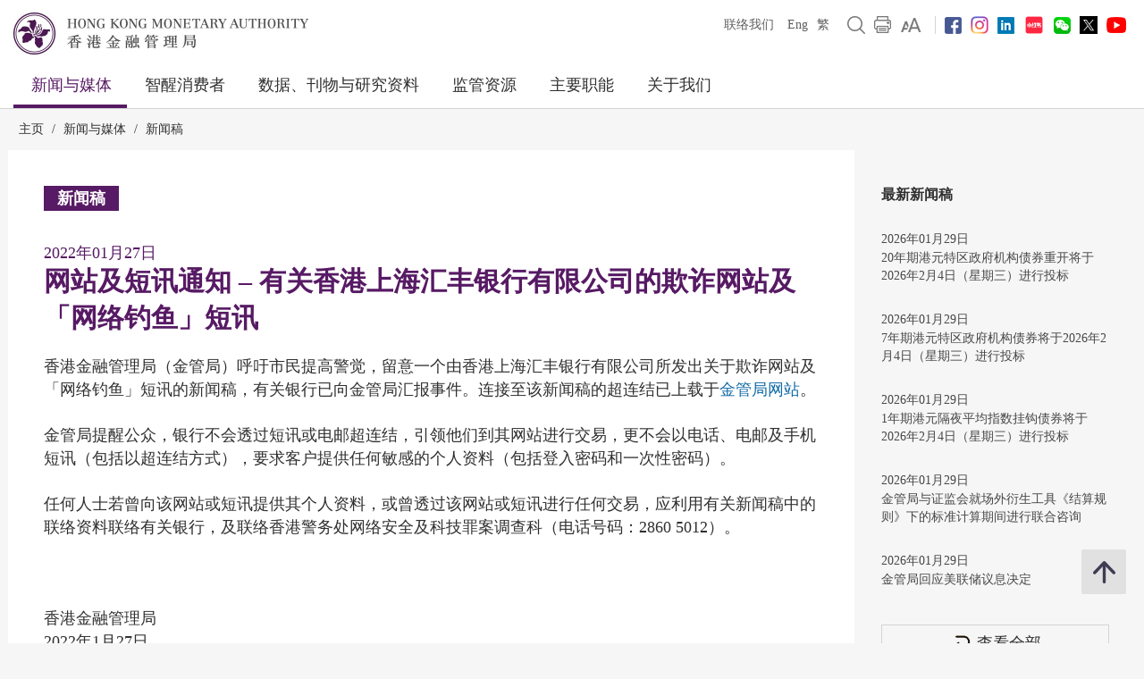

--- FILE ---
content_type: text/html; charset=UTF-8
request_url: https://www.hkma.gov.hk/gb_chi/news-and-media/press-releases/2022/01/20220127-5/
body_size: 12466
content:
<!doctype html>
<html lang="zh-cn"><head> 
<meta charset="utf-8">
<meta name="viewport" content="width=device-width, minimal-ui, initial-scale=1, maximum-scale=1, minimum-scale=1">
<meta name="keywords" content="">
<meta name='csrf_token' content='8fc826fad14f60eb30d74d93fcfc3e71178bf9f91d49336ab5c30af3aed32e9e85abaf'><meta name="date" content="2022-01-27T00:00:00+08:00">
<meta name="last-modified" content="2022-01-27">
<meta name="description" content="香港金融管理局（金管局）呼吁市民提高警觉，留意一个由香港上海汇丰银行有限公司所发出关于欺诈网站及「网络钓鱼」短讯的新闻稿，有关银行已向金管局汇报事件。连接至该新闻稿的超连结已上载于金管局网站。
金管局提醒公众，银行不会透过短讯或电邮超连结，引领他们到其网站进行交易，更不会以电话、电邮及手机短讯（包括以超连结方式），要求客户提供任何敏感的个人资料（包括登入密码和一次性密码）。
任何人士若曾向该网站或">
<meta name="author" content="香港金融管理局">
<meta property="og:site_name" content="香港金融管理局">
<meta property="og:title" content="香港金融管理局 - 网站及短讯通知 – 有关香港上海汇丰银行有限公司的欺诈网站及「网络钓鱼」短讯">
<meta property="og:description" content="香港金融管理局（金管局）呼吁市民提高警觉，留意一个由香港上海汇丰银行有限公司所发出关于欺诈网站及「网络钓鱼」短讯的新闻稿，有关银行已向金管局汇报事件。连接至该新闻稿的超连结已上载于金管局网站。
金管局提醒公众，银行不会透过短讯或电邮超连结，引领他们到其网站进行交易，更不会以电话、电邮及手机短讯（包括以超连结方式），要求客户提供任何敏感的个人资料（包括登入密码和一次性密码）。
任何人士若曾向该网站或">
<meta property="og:type" content="website">
<meta property="og:url" content="//www.hkma.gov.hk/gb_chi/news-and-media/press-releases/2022/01/20220127-5/">
<meta property="og:image" content="https://www.hkma.gov.hk/media/gb_chi/img/share.jpg?v=1">

<title>香港金融管理局 - 网站及短讯通知 – 有关香港上海汇丰银行有限公司的欺诈网站及「网络钓鱼」短讯</title>
<script src="/statics/assets/js/jquery.min.js"></script>
<script src="/statics/assets/js/jquery.cookie.js"></script>
<script src="/statics/assets/js/jquery.validate.min.js"></script>
<script src="/statics/assets/js/ui.js"></script>
<script src="/statics/assets/js/p.js"></script>
<script src="/statics/assets/js/core.js"></script>
<script src="/statics/assets/js/print.js"></script>
<script src="/statics/assets/js/advanced_search.js"></script>
<script src="/statics/assets/js/chart.bundle.js"></script>
<script src="/statics/assets/js/jquery.orgchart.js"></script>
<script src="/statics/assets/js/jquery.scrollTo.min.js"></script>
<script src="/statics/assets/js/jquery.rwdImageMaps.min.js"></script>
<script src="/statics/assets/js/jquery.inputmask.min.js"></script>
<script>
	var baseUrl = "";
	$.ajaxSetup({
		headers: {
			'X-CSRF-TOKEN': $('meta[name="csrf_token"]').attr('content')
		}
	});
</script>
<script type="text/javascript">var page = "press-releases";</script><link rel="icon" href="/favicon.jpg" type="image/jpeg" sizes="48x48">
<link rel="canonical" href="//www.hkma.gov.hk/gb_chi/news-and-media/press-releases/2022/01/20220127-5/" />
<link href="/statics/assets/css/ui.css" rel="stylesheet" type="text/css">
<link href="/statics/assets/css/jquery.orgchart.css" rel="stylesheet" type="text/css">
<link href="/statics/assets/css/custom-ui.css?v1" rel="stylesheet" type="text/css">
<link href="/statics/assets/css/print-ui.css" rel="stylesheet" type="text/css" media="print">
</head> 
<body  onbeforeprint="beforePrint()" onafterprint="afterPrint()">
	<!--NO INDEX START-->
	<div class="skip-link">
	    <a href="#skip-to-content" title="跳至主要內容" onclick="document.getElementById('skip-to-content').focus();">跳至主要內容</a>
	</div>
	<!--NO INDEX END-->
	<header class="header-container">
		<div class="header-wrapper">

			<div class="top-navigation">
				<div class="left">
					<div class="logo"><a href="/gb_chi" title="Hong Kong Monetary Authority 香港金融管理局" tabindex="0"><img src="/statics/assets/img/logo.jpg" alt="Hong Kong Monetary Authority 香港金融管理局" />
					<div class="hide">Hong Kong Monetary Authority <span lang="zh-hk">香港金融管理局</span></div>
					</a></div>
					<div class="btn-search" role="link" aria-label="搜寻" tabindex="0" title="搜寻"></div>
					<div class="btn-menu" role="link" aria-label="菜单" tabindex="0" title="菜单"></div>
					<div class="btn-close" role="link" aria-label="关闭" tabindex="0" title="关闭"></div>
				</div>
				<!--NO INDEX START-->
				<div class="right">
					<a href="/gb_chi/other-information/contact-us" tabindex="0">联络我们</a>
					<div class="language">
																									<a href="/eng/news-and-media/press-releases/2022/01/20220127-5/" title="English version">Eng</a>
							<a href="/chi/news-and-media/press-releases/2022/01/20220127-5/" title="繁體中文版">繁</a>
											</div>
					<a href="javascript:;" class="btn-search" title="搜寻" tabindex="0"><img src="/statics/assets/img/icon/icon-zoom-2.png" alt="搜寻" /></a>
					<a href="#" title="打印" id="header-print-btn" tabindex="0"><img src="/statics/assets/img/icon/icon-print.png" alt="打印" /></a>
					<div class="font-size">
						<div class="icon btn-font-size" tabindex="0" role="link"><img src="/statics/assets/img/icon/icon-aa.png" alt="字体大小" /></div>
						<div class="option">
							<div class="arrow"></div>
							<a class="small-font-size" title="小" tabindex="0">A</a>
							<a class="normal-font-size" title="中" tabindex="0">A</a>
							<a class="large-font-size" title="大" tabindex="0">A</a>
						</div>
					</div>
					<span></span>
					<a href="https://www.facebook.com/hkmagovhk/" title="关注我们 Facebook" target="_blank" tabindex="0"><img src="/statics/assets/img/icon/icon-fb.png" alt="Facebook" /></a><a href="https://www.instagram.com/hkmagovhk/" title="关注我们 Instagram" target="_blank" tabindex="0"><img src="/statics/assets/img/icon/icon-ig.png" alt="Instagram" /></a><a href="https://www.linkedin.com/company/hong-kong-monetary-authority" title="关注我们 Linkedin" target="_blank" tabindex="0"><img src="/statics/assets/img/icon/icon-in.png" alt="Linkedin" /></a><a href="https://www.xiaohongshu.com/user/profile/637b1e56000000001f0162ec" title="关注我们 RedNote" target="_blank" tabindex="0"><img src="/statics/assets/img/icon/icon-xhs.png" alt="Xiaohongshu" style="width: 24px;" /></a><a href="/statics/assets/img/footer/icon-wechat.png" onclick="Wechat();return false;" title="关注我们 Wechat" target="_blank" tabindex="0"><img src="/statics/assets/img/icon/icon-wechat.png" alt="Wechat" /></a><a href="https://twitter.com/hkmagovhk/" title="关注我们 X" target="_blank" tabindex="0"><img src="/statics/assets/img/icon/icon-x-header.png" alt="X" /></a><a href="https://www.youtube.com/user/HKMASmartTips" title="关注我们 Youtube" target="_blank" tabindex="0"><img src="/statics/assets/img/icon/icon-youtube.png" alt="Youtube" /></a>				</div>
				<!--NO INDEX END-->
			</div>
		</div>
		<!--NO INDEX START-->
		  <form action="/gb_chi/other-information/result" method="get" class="advanced-search-form"  onsubmit="beforeFormSubmit(this, 'header-');">
    <input type="hidden" name="ui_lang" value="zh-cn"><input type="hidden" name="r_lang" value="all">    <input type="hidden" name="ui_charset" value="utf-8">
    <input type="hidden" name="web" value="this">
    <input type="hidden" name="gp0" value="hkma_r3_home">
    <input type="hidden" name="gp1" value="hkma_r3_home">
    <input type="hidden" name="p_size" value="20">
    <input type="hidden" name="last_mod" value="">

    <div class="top-search-container">
      <div class="overlay"></div>
      <div class="top-search">
        <div class="top-search-wrapper">
          <div class="top-panel"><span class="icon-close btn-close-search" tabindex="0" title="关闭"></span></div>
          <div class="field">
            <div class="btn-back" role="link" tabindex="0" aria-label="返回"></div>
            <label for="kw_query"><span class="hidden-label">Keyword Search</span>
              <input type="text" class="input-field" name="query" id="kw_query" placeholder="你想搜寻什么？" autocomplete="off">
            </label>
            <input type="submit" class="btn-search" value=" " aria-label="搜寻" />
          </div>
          <div class="multiple-select-wrapper">
            <div class="multiple-title"><div class="btn-close" tabindex="0" title="关闭" aria-label="关闭"></div>选择类别</div>
            <div class="multiple-select-info" tabindex="0"><div class="select-title" data-default="所有类别" data-text-only-one="个已选择" data-text-more-than-one="个已选择"></div><div class="icon-arrow"></div></div>
            <div class="multiple-select-options">
              <fieldset>
                <legend></legend>
                <div class="multiple-select-all"><label class="checkbox" tabindex="0" for="whole-of-hkma"><input id="whole-of-hkma" type="checkbox" name="" value="" aria-label="整个金管局网站" />整个金管局网站</label></div>
                <div class="multiple-panel"><div class="btn-close" tabindex="0" aria-label="关闭" title="关闭"><div class="icon-close"></div></div></div>
                <div class="table">
                  <div class="multiple-group-wrapper">
                    <div class="multiple-group search-category">
                      <div class="group-options">
                        <div class="option"><label class="checkbox" tabindex="0" for="search-press-releases"><input type="checkbox" value="hkma_r3_nm_press" id="search-press-releases" />新闻稿</label></div>
                        <div class="option"><label class="checkbox" tabindex="0" for="search-speeches"><input type="checkbox" value="hkma_r3_nm_speeches" id="search-speeches" />演讲辞</label></div>
                        <div class="option"><label class="checkbox" tabindex="0" for="search-insight"><input type="checkbox" value="hkma_r3_nm_insight" id="search-insight" />汇思</label></div>
                        <div class="option"><label class="checkbox" tabindex="0" for="search-r-and-m-column"><input type="checkbox" value="hkma_r3_nm_column" id="search-r-and-m-column" />小森阿四专栏</label></div>
                      </div>
                      <div class="group-options">
                        <div class="option"><label class="checkbox" tabindex="0" for="search-data-and-statistics"><input type="checkbox" value="hkma_r3_dp_statistics" id="search-data-and-statistics" />数据与统计资料</label></div>
                        <div class="option"><label class="checkbox" tabindex="0" for="search-publications"><input type="checkbox" value="hkma_r3_dp_publications" id="search-publications" />刊物</label></div>
                        <div class="option"><label class="checkbox" tabindex="0" for="search-research"><input type="checkbox" value="hkma_r3_dp_research" id="search-research"/>研究资料</label></div>
                        <div class="option"><label class="checkbox" tabindex="0" for="search-legislative-council"><input type="checkbox" value="hkma_r3_dp_legco" id="search-legislative-council" />立法会事务</label></div>
                      </div>
                      <div class="group-options">
                        <div class="option"><label class="checkbox" tabindex="0" for="search-supervisory-policy-manual"><input type="checkbox" value="hkma_r3_rr_manual" id="search-supervisory-policy-manual" />监管政策手册</label></div>
                        <div class="option"><label class="checkbox" tabindex="0" for="search-guidelines"><input type="checkbox" value="hkma_r3_rr_circulars" id="search-guidelines" />指引及通告</label></div>
                        <div class="option"><label class="checkbox" tabindex="0" for="search-guide-to-auth"><input type="checkbox" value="hkma_r3_rr_authorization" id="search-guide-to-auth" />认可指引</label></div>
                        <div class="option"><label class="checkbox" tabindex="0" for="search-consultations"><input type="checkbox" value="hkma_r3_rr_consultation" id="search-consultations" />谘询文件</label></div>
                      </div>
                    </div>
                    <div class="show-all-options">
                      <div class="btn-show-all-options" tabindex="0">显示所有选项</div>
                    </div>
                  </div>
                  <div class="modification-time">
                    <div><span class="icon-clock"></span>更新时间</div>
                    <div class="select-wrapper">
                      <label for="header-date_v">
                        <span class="hidden-label">更新时间</span>
                        <select id="header-date_v" class="modification-time-select" aria-label="更新时间">
                          <option value="anytime">任何时间</option>
                          <option value="within-the-past">过去</option>
                          <option value="date-range">日期范围</option>
                        </select>
                      </label>
                      <div class="select-panel">
                        <div class="btn-confirm button highlight" tabindex="1" role="link">完成</div>
                      </div>
                    </div>

                    <div class="modification-time-selection">
                      <div class="within-the-past">
                        <div class="select-wrapper">
                          <label for="header-modification-time">
                            <span class="hidden-label">过去</span>
                            <select id="header-modification-time" aria-label="过去">
                              <option value="one_day">24 小时内</option>
                              <option value="one_week">1 星期内</option>
                              <option value="one_month">1 个月内</option>
                              <option value="one_year">1 年内</option>
                            </select>
                          </label>
                          <div class="select-panel">
                            <div class="btn-confirm button highlight" tabindex="1" role="link">完成</div>
                          </div>
                        </div>
                      </div>
                      <div class="date-range">
                        <div class="date-picker-wrapper">
                          <div class="btn-back" role="link" tabindex="0" aria-label="返回"></div>
                          <label for="header-from">
                            <span class="text">由</span>
                            <span class="input">
                              <input type="text" class="input-field date-picker" id="header-from" autocomplete="off" placeholder="YYYY-MM-DD" maxlength="10" aria-label="由" />
                            </span>
                          </label>
                          <div class="date-picker-calendar-container"><div class="date-picker-calendar"></div></div>
                          <div class="date-picker-panel">
                            <div class="btn-done button highlight" tabindex="0">完成</div>
                          </div>
                        </div>
                        <div class="date-picker-wrapper">
                          <div class="btn-back" tabindex="0">a</div>
                          <label for="header-to">
                            <span class="text">至</span>
                            <span class="input">
                              <input type="text" class="input-field date-picker" id="header-to" autocomplete="off" placeholder="YYYY-MM-DD" maxlength="10" aria-label="至" />
                            </span>
                          </label>
                          <div class="date-picker-calendar-container"><div class="date-picker-calendar"></div></div>
                          <div class="date-picker-panel">
                            <div class="btn-done button highlight" tabindex="0">完成</div>
                          </div>
                        </div>
                      </div>
                    </div>

                  </div>
              </div>
              </fieldset>
              <div class="multiple-select-panel">
                <input type="button" class="button icon-button advanced-search-btn" value="进阶搜寻" data-url="/gb_chi/other-information/advanced-search" aria-label="进阶搜寻" />
                <input type="submit" value="搜寻" class="button highlight form-submit" />
              </div>
            </div>
          </div>
        </div>
      </div>
    </div>
  </form>

		
		<div class="header-wrapper">
			<div class="top-menu">
				<div class="logo"><a href="/gb_chi" title="HONG KONG MONETARY AUTHORITY 香港金融管理局"><img src="/statics/assets/img/logo-small.jpg" alt="HONG KONG MONETARY AUTHORITY 香港金融管理局" /></a></div>
				<div class="item desktop"><div class="title selected"><a href="#" target="_self">新闻与媒体</a></div><div class="submenu">
											<div class="group"><div class="column"><a href="/gb_chi/news-and-media/press-releases/" target="">新闻稿</a><a href="/gb_chi/news-and-media/r-and-m-column/" target="">小森阿四专栏</a><a href="/gb_chi/news-and-media/video/" target="">短片</a></div><div class="column"><a href="/gb_chi/news-and-media/speeches/" target="">演讲辞</a><a href="/gb_chi/news-and-media/forthcoming-events/" target="">最新动向</a></div><div class="column"><a href="/gb_chi/news-and-media/insight/" target="">汇思</a><a href="/gb_chi/news-and-media/photo-gallery/" target="">图片廊</a></div></div>
										</div>
										<div class="overlay"></div></div><div class="item desktop"><div class="title"><a href="#" target="_self">智醒消费者</a></div><div class="submenu">
											<div class="group"><div class="column"><div class="mobile-menu-expand">
														<div class="sub-title mobile-menu-expand-object" tabindex="0"><a href="/gb_chi/smart-consumers/" target="">概览</a></div>
														<div class="mobile-menu-expand-target"></div>
													</div><div class="mobile-menu-expand">
														<div class="sub-title mobile-menu-expand-object" tabindex="0">电子银行</div>
														<div class="mobile-menu-expand-target"><a href="/gb_chi/smart-consumers/personal-digital-keys/" target="">个人数码锁匙</a><a href="/gb_chi/smart-consumers/internet-banking/" target="">网上银行</a><a href="/gb_chi/smart-consumers/atms/" target="">自动柜员机</a></div>
													</div><div class="mobile-menu-expand">
														<div class="sub-title mobile-menu-expand-object" tabindex="0">支付和转帐</div>
														<div class="mobile-menu-expand-target"><a href="/gb_chi/smart-consumers/faster-payment-system/" target="">转数快</a><a href="/gb_chi/smart-consumers/e-cny/" target="">数字人民币</a><a href="/gb_chi/smart-consumers/e-payment-and-transfer/" target="">电子支付和转帐</a><a href="/gb_chi/smart-consumers/e-wallets-and-prepaid-cards/" target="">电子钱包和预付卡</a><a href="/gb_chi/smart-consumers/credit-cards/" target="">信用卡</a><a href="/gb_chi/smart-consumers/personal-cross-boundary-remittance-between-hong-kong-and-mainland-china/" target="">个人两地跨境汇款</a><a href="/gb_chi/smart-consumers/payment-connect/" target="">跨境支付通</a></div>
													</div><div class="mobile-menu-expand">
														<div class="sub-title mobile-menu-expand-object" tabindex="0"></div>
														<div class="mobile-menu-expand-target"></div>
													</div><div class="mobile-menu-expand">
														<div class="sub-title mobile-menu-expand-object" tabindex="0"></div>
														<div class="mobile-menu-expand-target"></div>
													</div><div class="mobile-menu-expand">
														<div class="sub-title mobile-menu-expand-object" tabindex="0"></div>
														<div class="mobile-menu-expand-target"></div>
													</div></div><div class="column"><div class="mobile-menu-expand">
														<div class="sub-title mobile-menu-expand-object" tabindex="0">贷款</div>
														<div class="mobile-menu-expand-target"><a href="/gb_chi/smart-consumers/personal-credit/" target="">个人信贷</a><a href="/gb_chi/smart-consumers/mortgages/" target="">按揭</a><a href="/gb_chi/smart-consumers/premium-financing/" target="">保费融资</a></div>
													</div><div class="mobile-menu-expand">
														<div class="sub-title mobile-menu-expand-object" tabindex="0">一般银行服务</div>
														<div class="mobile-menu-expand-target"><a href="/gb_chi/smart-consumers/account-opening/" target="">开户及维持户口</a><a href="/gb_chi/smart-consumers/autopay-services/" target="">自动转帐服务</a><a href="/gb_chi/smart-consumers/investment-services/" target="">投资服务</a><a href="/gb_chi/smart-consumers/deposits/" target="">存款</a></div>
													</div><div class="mobile-menu-expand">
														<div class="sub-title mobile-menu-expand-object" tabindex="0"><a href="/gb_chi/smart-consumers/beware-of-fraudsters/" target="">小心骗徒!</a></div>
														<div class="mobile-menu-expand-target"></div>
													</div><div class="mobile-menu-expand">
														<div class="sub-title mobile-menu-expand-object" tabindex="0"><a href="/gb_chi/smart-consumers/money-safe/" target="">智安存</a></div>
														<div class="mobile-menu-expand-target"></div>
													</div><div class="mobile-menu-expand">
														<div class="sub-title mobile-menu-expand-object" tabindex="0"><a href="/gb_chi/smart-consumers/dont-lend-sell-your-account/" target="">切勿借/卖户口</a></div>
														<div class="mobile-menu-expand-target"></div>
													</div><div class="mobile-menu-expand">
														<div class="sub-title mobile-menu-expand-object" tabindex="0">纸币与硬币</div>
														<div class="mobile-menu-expand-target"><a href="/gb_chi/key-functions/money/hong-kong-currency/notes/design-and-security-features-of-currency-notes/" target="">2018系列香港钞票</a><a href="/gb_chi/key-functions/money/hong-kong-currency/coin-collection-programme/" target="">收银车日程表</a></div>
													</div></div><div class="column"><div class="mobile-menu-expand">
														<div class="sub-title mobile-menu-expand-object" tabindex="0"><a href="/gb_chi/smart-consumers/retirement-planning/" target="">退休规划</a></div>
														<div class="mobile-menu-expand-target"></div>
													</div><div class="mobile-menu-expand">
														<div class="sub-title mobile-menu-expand-object" tabindex="0">实用资讯</div>
														<div class="mobile-menu-expand-target"><a href="/gb_chi/smart-consumers/banks-with-barrier-free-branches-and-atms/" target="">银行无障碍分行和自动柜员机</a><a href="/gb_chi/smart-consumers/hotlines-of-banks-e-wallet-licensees/" target="">银行和储值支付工具持牌人热线</a><a href="/gb_chi/smart-consumers/complaints/" target="">有关银行和储值支付工具持牌人的投诉</a><a href="/gb_chi/regulatory-resources/registers/" target="">纪录册及一览表</a><a href="/gb_chi/smart-consumers/public-education-videos/" target="">公众教育短片</a><a href="/gb_chi/smart-consumers/public-education-events/" target="">公众教育活动</a><a href="/gb_chi/smart-consumers/frequently-asked-questions/" target="">常见问题</a></div>
													</div><div class="mobile-menu-expand">
														<div class="sub-title mobile-menu-expand-object" tabindex="0"><a href="/gb_chi/smart-consumers/information-in-other-languages/" target="">其他语言资料</a></div>
														<div class="mobile-menu-expand-target"></div>
													</div><div class="mobile-menu-expand">
														<div class="sub-title mobile-menu-expand-object" tabindex="0"></div>
														<div class="mobile-menu-expand-target"></div>
													</div><div class="mobile-menu-expand">
														<div class="sub-title mobile-menu-expand-object" tabindex="0"></div>
														<div class="mobile-menu-expand-target"></div>
													</div></div></div>
										</div>
										<div class="overlay"></div></div><div class="item desktop"><div class="title"><a href="#" target="_self">数据、刊物与研究资料</a></div><div class="submenu">
											<div class="group"><div class="column"><div class="mobile-menu-expand">
														<div class="sub-title mobile-menu-expand-object" tabindex="0"><a href="/gb_chi/data-publications-and-research/data-and-statistics/" target="">数据与统计资料</a></div>
														<div class="mobile-menu-expand-target"><a href="/gb_chi/data-publications-and-research/data-and-statistics/daily-monetary-statistics/" target="">每日金融数据</a><a href="/gb_chi/data-publications-and-research/data-and-statistics/monthly-statistical-bulletin/" target="">金融数据月报</a><a href="/gb_chi/data-publications-and-research/data-and-statistics/economic-financial-data-for-hong-kong/" target="">香港的经济及金融数据</a><a href="https://www.cmu.org.hk/sc/bond-price-bulletin" target="_blank">债务工具中央结算系统债券报价网站</a></div>
													</div><div class="mobile-menu-expand">
														<div class="sub-title mobile-menu-expand-object" tabindex="0"><a href="/gb_chi/data-publications-and-research/legislative-council-issues/" target="">立法会事务</a></div>
														<div class="mobile-menu-expand-target"></div>
													</div></div><div class="column"><div class="mobile-menu-expand">
														<div class="sub-title mobile-menu-expand-object" tabindex="0"><a href="/gb_chi/data-publications-and-research/publications/" target="">刊物</a></div>
														<div class="mobile-menu-expand-target"><a href="/gb_chi/data-publications-and-research/publications/annual-report/" target="">年报</a><a href="/gb_chi/data-publications-and-research/publications/sustainability-report/" target="">可持续发展报告</a><a href="/gb_chi/data-publications-and-research/publications/half-yearly-monetary-financial-stability-report/" target="">香港货币与金融稳定情况半年度报告</a><a href="/gb_chi/data-publications-and-research/publications/quarterly-bulletin/" target="">季报</a></div>
													</div><div class="mobile-menu-expand">
														<div class="sub-title mobile-menu-expand-object" tabindex="0"><a href="/gb_chi/data-publications-and-research/guide-to-monetary-banking-and-financial-terms/" target="">香港货币、银行及金融用语汇编</a></div>
														<div class="mobile-menu-expand-target"></div>
													</div></div><div class="column"><div class="mobile-menu-expand">
														<div class="sub-title mobile-menu-expand-object" tabindex="0"><a href="/gb_chi/data-publications-and-research/research/" target="">研究资料</a></div>
														<div class="mobile-menu-expand-target"><a href="/gb_chi/data-publications-and-research/research/research-memorandums/" target="">研究备忘录</a><a href="/gb_chi/data-publications-and-research/research/external-publications/" target="">外界出版的研究</a><a href="/gb_chi/data-publications-and-research/research/hong-kong-institute-for-monetary-and-financial-research/" target="">香港货币及金融研究中心</a><a href="/gb_chi/data-publications-and-research/research/other-research-papers/" target="">其他研究资料论文</a></div>
													</div><div class="mobile-menu-expand">
														<div class="sub-title mobile-menu-expand-object" tabindex="0"><a href="https://apidocs.hkma.gov.hk/gb_chi/" target="_blank">金管局开放应用程式介面</a></div>
														<div class="mobile-menu-expand-target"></div>
													</div></div></div>
										</div>
										<div class="overlay"></div></div><div class="item desktop"><div class="title"><a href="#" target="_self">监管资源</a></div><div class="submenu">
											<div class="group"><div class="column"><div class="mobile-menu-expand">
														<div class="sub-title mobile-menu-expand-object" tabindex="0"><a href="/gb_chi/regulatory-resources/registers/" target="">纪录册及一览表</a></div>
														<div class="mobile-menu-expand-target"><a href="https://vpr.hkma.gov.hk/chi/regulatory-resources/registers/register-of-ais-and-lros/" target="_blank">认可机构及本地代表办事处纪录册</a><a href="https://apps.hkma.gov.hk/chi/index.php" target="_blank">认可机构证券业务员工纪录册</a><a href="/gb_chi/regulatory-resources/registers/register-of-svf-licensees/" target="">储值支付工具持牌人纪录册</a><a href="/gb_chi/regulatory-resources/list-of-ai-related-trustees-acknowledgement/" target="">认可机构相关受托人一览表</a><a href="/gb_chi/regulatory-resources/registers/register-of-licensed-stablecoin-issuers/" target="">持牌稳定币发行人纪录册</a></div>
													</div><div class="mobile-menu-expand">
														<div class="sub-title mobile-menu-expand-object" tabindex="0"><a href="/gb_chi/regulatory-resources/authorization-licensing-and-approval/" target="">认可、发牌、指定与审批</a></div>
														<div class="mobile-menu-expand-target"></div>
													</div></div><div class="column"><div class="mobile-menu-expand">
														<div class="sub-title mobile-menu-expand-object" tabindex="0">监管文件</div>
														<div class="mobile-menu-expand-target"><a href="https://brdr.hkma.gov.hk/gb_chi/main" target="">银行监管文件资料库</a><a href="/gb_chi/key-functions/international-financial-centre/stablecoin-issuers/" target="">稳定币发行人</a><a href="/gb_chi/regulatory-resources/regulatory-guides/svf-and-rps/stored-value-facilities-and-retail-payment-systems/" target="">储值支付工具及零售支付系统</a></div>
													</div></div><div class="column"><div class="mobile-menu-expand">
														<div class="sub-title mobile-menu-expand-object" tabindex="0"></div>
														<div class="mobile-menu-expand-target"></div>
													</div></div></div>
										</div>
										<div class="overlay"></div></div><div class="item desktop"><div class="title"><a href="#" target="_self">主要职能</a></div><div class="submenu">
											<div class="group"><div class="column"><div class="mobile-menu-expand">
														<div class="sub-title mobile-menu-expand-object" tabindex="0"><a href="/gb_chi/key-functions/money/" target="">货币</a></div>
														<div class="mobile-menu-expand-target"><a href="/gb_chi/key-functions/money/linked-exchange-rate-system/" target="">联系汇率制度</a><a href="/gb_chi/key-functions/money/liquidity-facility-framework/" target="">流动资金安排</a><a href="/gb_chi/key-functions/money/hong-kong-currency/" target="">香港货币</a></div>
													</div><div class="mobile-menu-expand">
														<div class="sub-title mobile-menu-expand-object" tabindex="0"><a href="/gb_chi/key-functions/reserves-management/" target="">储备管理</a></div>
														<div class="mobile-menu-expand-target"><a href="/gb_chi/key-functions/reserves-management/history/" target="">历史</a><a href="/gb_chi/key-functions/reserves-management/exchange-funds-statutory-purposes-and-investment-objectives/" target="">外汇基金的法定目的与投资目标</a><a href="/gb_chi/key-functions/reserves-management/investment-management/" target="">投资管理</a><a href="/gb_chi/key-functions/reserves-management/investment-performance/" target="">投资表现</a><a href="/gb_chi/key-functions/reserves-management/risk-management/" target="">风险管理</a><a href="/gb_chi/key-functions/reserves-management/responsible-investment/" target="">负责任投资</a><a href="/gb_chi/key-functions/reserves-management/exchange-fund-statistics-and-publications/" target="">外汇基金数据及刊物</a></div>
													</div></div><div class="column"><div class="mobile-menu-expand">
														<div class="sub-title mobile-menu-expand-object" tabindex="0"><a href="/gb_chi/key-functions/banking/" target="">银行体系</a></div>
														<div class="mobile-menu-expand-target"><a href="/gb_chi/key-functions/banking/banking-regulatory-and-supervisory-regime/" target="">银行监管制度</a><a href="/gb_chi/key-functions/banking/banking-legislation-policies-and-standards-implementation/" target="">银行监管条例、政策与实施国际监管标准</a><a href="/gb_chi/key-functions/banking/banking-conduct-supervision/" target="">银行操守及法规</a><a href="/gb_chi/key-functions/banking/anti-money-laundering-and-counter-financing-of-terrorism/" target="">打击洗钱及恐怖分子资金筹集</a><a href="/gb_chi/key-functions/banking/bank-resolution-regime/" target="">处置机制</a><a href="/gb_chi/key-functions/banking/smart-banking/" target="">智慧银行</a><a href="/gb_chi/key-functions/banking/fintech-knowledge-hub/" target="">金融科技资讯平台</a><a href="/gb_chi/key-functions/banking/green-and-sustainable-banking-conference/" target="">绿色及可持续银行研讨会</a></div>
													</div></div><div class="column"><div class="mobile-menu-expand">
														<div class="sub-title mobile-menu-expand-object" tabindex="0"><a href="/gb_chi/key-functions/international-financial-centre/" target="">国际金融中心</a></div>
														<div class="mobile-menu-expand-target"><a href="/gb_chi/key-functions/international-financial-centre/hong-kong-as-an-international-financial-centre/" target="">香港国际金融中心的地位</a><a href="/gb_chi/key-functions/international-financial-centre/fintech/" target="">金融科技</a><a href="/gb_chi/key-functions/international-financial-centre/bond-market-development/" target="">债券市场发展</a><a href="/gb_chi/key-functions/international-financial-centre/financial-market-infrastructure/" target="">金融市场基建</a><a href="/gb_chi/key-functions/international-financial-centre/stored-value-facilities-and-retail-payment-systems/" target="">储值支付工具和零售支付系统</a><a href="/gb_chi/key-functions/international-financial-centre/stablecoin-issuers/" target="">稳定币发行人监管制度</a><a href="/gb_chi/key-functions/international-financial-centre/soft-infrastructure/" target="">软实力</a><a href="/gb_chi/key-functions/international-financial-centre/international-regional-financial-co-operation/" target="">国际及区内金融合作</a><a href="/gb_chi/key-functions/international-financial-centre/green-and-sustainable-finance/centre-for-green-and-sustainable-finance/" target="">绿色和可持续金融中心</a><a href="/gb_chi/key-functions/international-financial-centre/hkma-infrastructure-financing-facilitation-office/" target="">金管局基建融资促进办公室</a><a href="/gb_chi/key-functions/international-financial-centre/wealth-management-connect/" target="">粤港澳大湾区跨境理财通</a><a href="/gb_chi/key-functions/international-financial-centre/global-financial-leaders-investment-summit/" target="">国际金融领袖投资峰会</a><a href="/sources/gb_chi/hkma-bis-conference/" target="">香港金融管理局 — 国际结算银行高级别会议</a></div>
													</div></div></div>
										</div>
										<div class="overlay"></div></div><div class="item desktop"><div class="title"><a href="#" target="_self">关于我们</a></div><div class="submenu">
											<div class="group"><div class="column"><div class="mobile-menu-expand">
														<div class="sub-title mobile-menu-expand-object" tabindex="0"><a href="/gb_chi/about-us/the-hkma/" target="">金管局</a></div>
														<div class="mobile-menu-expand-target"><a href="/gb_chi/about-us/the-hkma/governance-structure/" target="">管治架构</a><a href="/gb_chi/about-us/the-hkma/advisory-committees/the-exchange-fund-advisory-committee/" target="">咨询委员会</a><a href="/gb_chi/about-us/the-hkma/the-chief-executives-committee/" target="">总裁委员会</a><a href="/gb_chi/about-us/the-hkma/organisation-chart/" target="">组织架构图</a><a href="/gb_chi/about-us/the-hkma/internal-audit/" target="">内部审核</a><a href="/gb_chi/about-us/the-hkma/sustainable-hkma/" target="">可持续发展的金管局</a></div>
													</div><div class="mobile-menu-expand">
														<div class="sub-title mobile-menu-expand-object" tabindex="0"><a href="/gb_chi/about-us/tender-invitations/" target="">招标公告</a></div>
														<div class="mobile-menu-expand-target"></div>
													</div></div><div class="column"><div class="mobile-menu-expand">
														<div class="sub-title mobile-menu-expand-object" tabindex="0"><a href="/gb_chi/about-us/the-hkma-information-centre/" target="">金管局资讯中心</a></div>
														<div class="mobile-menu-expand-target"><a href="/gb_chi/about-us/the-hkma-information-centre/exhibition-area/" target="">展览馆</a><a href="/gb_chi/about-us/the-hkma-information-centre/library/" target="">图书馆</a><a href="/gb_chi/about-us/the-hkma-information-centre/general-information/" target="">一般须知</a><a href="/gb_chi/about-us/the-hkma-information-centre/guided-tours/" target="">导赏服务</a><a href="/gb_chi/about-us/the-hkma-information-centre/souvenirs/" target="">纪念品</a></div>
													</div><div class="mobile-menu-expand">
														<div class="sub-title mobile-menu-expand-object" tabindex="0"><a href="/gb_chi/about-us/related-organisations-and-links/" target="">关连机构及相关网站</a></div>
														<div class="mobile-menu-expand-target"><a href="/gb_chi/about-us/related-organisations-and-links/hkma-related-organisations-and-links/" target="">金管局的关连机构及连结</a><a href="/gb_chi/about-us/related-organisations-and-links/hksar-government-related-organisations/" target="">香港特区政府及有关机构</a><a href="/gb_chi/about-us/related-organisations-and-links/central-banks/" target="">中央银行</a><a href="/gb_chi/about-us/related-organisations-and-links/multilateral-organisations/" target="">多边组织</a><a href="/gb_chi/about-us/related-organisations-and-links/others/" target="">其他</a></div>
													</div></div><div class="column"><div class="mobile-menu-expand">
														<div class="sub-title mobile-menu-expand-object" tabindex="0"><a href="/gb_chi/about-us/join-us/" target="">加入我们</a></div>
														<div class="mobile-menu-expand-target"><a href="/gb_chi/about-us/join-us/why-the-hkma/" target="">为何选择金管局</a><a href="/gb_chi/about-us/join-us/what-we-do/" target="">我们的工作</a><a href="/gb_chi/about-us/join-us/current-vacancies/" target="">职位空缺</a><a href="/gb_chi/about-us/join-us/opportunities-for-students-and-graduates-to-join-the-hkma/" target="">学生和毕业生加入金管局的机会</a></div>
													</div><div class="mobile-menu-expand">
														<div class="sub-title mobile-menu-expand-object" tabindex="0"></div>
														<div class="mobile-menu-expand-target"></div>
													</div></div></div>
										</div>
										<div class="overlay"></div></div><div class="item tablet-mobile open">
						<div class="title selected"><a href="#" target="_self">新闻与媒体</a></div><div class="submenu">
								<div class="group">
									<div class="column"><div class="mobile-menu-expand" aria-hidden="true">
													<div class=" mobile-menu-expand-object"><a href="/gb_chi/news-and-media/press-releases/" target="">新闻稿</a></div></div><div class="mobile-menu-expand" aria-hidden="true">
													<div class=" mobile-menu-expand-object"><a href="/gb_chi/news-and-media/speeches/" target="">演讲辞</a></div></div><div class="mobile-menu-expand" aria-hidden="true">
													<div class=" mobile-menu-expand-object"><a href="/gb_chi/news-and-media/insight/" target="">汇思</a></div></div><div class="mobile-menu-expand" aria-hidden="true">
													<div class=" mobile-menu-expand-object"><a href="/gb_chi/news-and-media/r-and-m-column/" target="">小森阿四专栏</a></div></div><div class="mobile-menu-expand" aria-hidden="true">
													<div class=" mobile-menu-expand-object"><a href="/gb_chi/news-and-media/forthcoming-events/" target="">最新动向</a></div></div><div class="mobile-menu-expand" aria-hidden="true">
													<div class=" mobile-menu-expand-object"><a href="/gb_chi/news-and-media/photo-gallery/" target="">图片廊</a></div></div><div class="mobile-menu-expand" aria-hidden="true">
													<div class=" mobile-menu-expand-object"><a href="/gb_chi/news-and-media/video/" target="">短片</a></div></div></div>
								</div>
							</div><div class="overlay"></div>
					</div><div class="item tablet-mobile">
						<div class="title "><a href="#" target="_self">智醒消费者</a></div><div class="submenu">
								<div class="group">
									<div class="column"><div class="mobile-menu-expand" aria-hidden="true">
													<div class=" mobile-menu-expand-object"><a href="/gb_chi/smart-consumers/" target="">概览</a></div></div><div class="mobile-menu-expand" aria-hidden="true">
													<div class="sub-title mobile-menu-expand-object"><a href="#" target="_self">电子银行</a></div><div class="mobile-menu-expand-target"><a href="/gb_chi/smart-consumers/personal-digital-keys/" target="">个人数码锁匙</a><a href="/gb_chi/smart-consumers/internet-banking/" target="">网上银行</a><a href="/gb_chi/smart-consumers/atms/" target="">自动柜员机</a></div></div><div class="mobile-menu-expand" aria-hidden="true">
													<div class="sub-title mobile-menu-expand-object"><a href="#" target="_self">支付和转帐</a></div><div class="mobile-menu-expand-target"><a href="/gb_chi/smart-consumers/faster-payment-system/" target="">转数快</a><a href="/gb_chi/smart-consumers/e-cny/" target="">数字人民币</a><a href="/gb_chi/smart-consumers/e-payment-and-transfer/" target="">电子支付和转帐</a><a href="/gb_chi/smart-consumers/e-wallets-and-prepaid-cards/" target="">电子钱包和预付卡</a><a href="/gb_chi/smart-consumers/credit-cards/" target="">信用卡</a><a href="/gb_chi/smart-consumers/personal-cross-boundary-remittance-between-hong-kong-and-mainland-china/" target="">个人两地跨境汇款</a><a href="/gb_chi/smart-consumers/payment-connect/" target="">跨境支付通</a></div></div><div class="mobile-menu-expand" aria-hidden="true">
													<div class="sub-title mobile-menu-expand-object"><a href="#" target="_self">贷款</a></div><div class="mobile-menu-expand-target"><a href="/gb_chi/smart-consumers/personal-credit/" target="">个人信贷</a><a href="/gb_chi/smart-consumers/mortgages/" target="">按揭</a><a href="/gb_chi/smart-consumers/premium-financing/" target="">保费融资</a></div></div><div class="mobile-menu-expand" aria-hidden="true">
													<div class="sub-title mobile-menu-expand-object"><a href="#" target="_self">一般银行服务</a></div><div class="mobile-menu-expand-target"><a href="/gb_chi/smart-consumers/account-opening/" target="">开户及维持户口</a><a href="/gb_chi/smart-consumers/autopay-services/" target="">自动转帐服务</a><a href="/gb_chi/smart-consumers/investment-services/" target="">投资服务</a><a href="/gb_chi/smart-consumers/deposits/" target="">存款</a></div></div><div class="mobile-menu-expand" aria-hidden="true">
													<div class=" mobile-menu-expand-object"><a href="/gb_chi/smart-consumers/beware-of-fraudsters/" target="">小心骗徒!</a></div></div><div class="mobile-menu-expand" aria-hidden="true">
													<div class=" mobile-menu-expand-object"><a href="/gb_chi/smart-consumers/money-safe/" target="">智安存</a></div></div><div class="mobile-menu-expand" aria-hidden="true">
													<div class=" mobile-menu-expand-object"><a href="/gb_chi/smart-consumers/dont-lend-sell-your-account/" target="">切勿借/卖户口</a></div></div><div class="mobile-menu-expand" aria-hidden="true">
													<div class="sub-title mobile-menu-expand-object"><a href="#" target="_self">纸币与硬币</a></div><div class="mobile-menu-expand-target"><a href="/gb_chi/key-functions/money/hong-kong-currency/notes/design-and-security-features-of-currency-notes/" target="">2018系列香港钞票</a><a href="/gb_chi/key-functions/money/hong-kong-currency/coin-collection-programme/" target="">收银车日程表</a></div></div><div class="mobile-menu-expand" aria-hidden="true">
													<div class=" mobile-menu-expand-object"><a href="/gb_chi/smart-consumers/retirement-planning/" target="">退休规划</a></div></div><div class="mobile-menu-expand" aria-hidden="true">
													<div class="sub-title mobile-menu-expand-object"><a href="#" target="_self">实用资讯</a></div><div class="mobile-menu-expand-target"><a href="/gb_chi/smart-consumers/banks-with-barrier-free-branches-and-atms/" target="">银行无障碍分行和自动柜员机</a><a href="/gb_chi/smart-consumers/hotlines-of-banks-e-wallet-licensees/" target="">银行和储值支付工具持牌人热线</a><a href="/gb_chi/smart-consumers/complaints/" target="">有关银行和储值支付工具持牌人的投诉</a><a href="/gb_chi/regulatory-resources/registers/" target="">纪录册及一览表</a><a href="/gb_chi/smart-consumers/public-education-videos/" target="">公众教育短片</a><a href="/gb_chi/smart-consumers/public-education-events/" target="">公众教育活动</a><a href="/gb_chi/smart-consumers/frequently-asked-questions/" target="">常见问题</a></div></div><div class="mobile-menu-expand" aria-hidden="true">
													<div class=" mobile-menu-expand-object"><a href="/gb_chi/smart-consumers/information-in-other-languages/" target="">其他语言资料</a></div></div></div>
								</div>
							</div><div class="overlay"></div>
					</div><div class="item tablet-mobile">
						<div class="title "><a href="#" target="_self">数据、刊物与研究资料</a></div><div class="submenu">
								<div class="group">
									<div class="column"><div class="mobile-menu-expand" aria-hidden="true">
													<div class="sub-title mobile-menu-expand-object"><a href="/gb_chi/data-publications-and-research/data-and-statistics/" target="">数据与统计资料</a></div><div class="mobile-menu-expand-target"><a href="/gb_chi/data-publications-and-research/data-and-statistics/daily-monetary-statistics/" target="">每日金融数据</a><a href="/gb_chi/data-publications-and-research/data-and-statistics/monthly-statistical-bulletin/" target="">金融数据月报</a><a href="/gb_chi/data-publications-and-research/data-and-statistics/economic-financial-data-for-hong-kong/" target="">香港的经济及金融数据</a><a href="https://www.cmu.org.hk/sc/bond-price-bulletin" target="_blank">债务工具中央结算系统债券报价网站</a></div></div><div class="mobile-menu-expand" aria-hidden="true">
													<div class="sub-title mobile-menu-expand-object"><a href="/gb_chi/data-publications-and-research/publications/" target="">刊物</a></div><div class="mobile-menu-expand-target"><a href="/gb_chi/data-publications-and-research/publications/annual-report/" target="">年报</a><a href="/gb_chi/data-publications-and-research/publications/sustainability-report/" target="">可持续发展报告</a><a href="/gb_chi/data-publications-and-research/publications/half-yearly-monetary-financial-stability-report/" target="">香港货币与金融稳定情况半年度报告</a><a href="/gb_chi/data-publications-and-research/publications/quarterly-bulletin/" target="">季报</a></div></div><div class="mobile-menu-expand" aria-hidden="true">
													<div class="sub-title mobile-menu-expand-object"><a href="/gb_chi/data-publications-and-research/research/" target="">研究资料</a></div><div class="mobile-menu-expand-target"><a href="/gb_chi/data-publications-and-research/research/research-memorandums/" target="">研究备忘录</a><a href="/gb_chi/data-publications-and-research/research/external-publications/" target="">外界出版的研究</a><a href="/gb_chi/data-publications-and-research/research/hong-kong-institute-for-monetary-and-financial-research/" target="">香港货币及金融研究中心</a><a href="/gb_chi/data-publications-and-research/research/other-research-papers/" target="">其他研究资料论文</a></div></div><div class="mobile-menu-expand" aria-hidden="true">
													<div class=" mobile-menu-expand-object"><a href="/gb_chi/data-publications-and-research/legislative-council-issues/" target="">立法会事务</a></div></div><div class="mobile-menu-expand" aria-hidden="true">
													<div class=" mobile-menu-expand-object"><a href="/gb_chi/data-publications-and-research/guide-to-monetary-banking-and-financial-terms/" target="">香港货币、银行及金融用语汇编</a></div></div><div class="mobile-menu-expand" aria-hidden="true">
													<div class=" mobile-menu-expand-object"><a href="https://apidocs.hkma.gov.hk/gb_chi/" target="_blank">金管局开放应用程式介面</a></div></div></div>
								</div>
							</div><div class="overlay"></div>
					</div><div class="item tablet-mobile">
						<div class="title "><a href="#" target="_self">监管资源</a></div><div class="submenu">
								<div class="group">
									<div class="column"><div class="mobile-menu-expand" aria-hidden="true">
													<div class="sub-title mobile-menu-expand-object"><a href="/gb_chi/regulatory-resources/registers/" target="">纪录册及一览表</a></div><div class="mobile-menu-expand-target"><a href="https://vpr.hkma.gov.hk/chi/regulatory-resources/registers/register-of-ais-and-lros/" target="_blank">认可机构及本地代表办事处纪录册</a><a href="https://apps.hkma.gov.hk/chi/index.php" target="_blank">认可机构证券业务员工纪录册</a><a href="/gb_chi/regulatory-resources/registers/register-of-svf-licensees/" target="">储值支付工具持牌人纪录册</a><a href="/gb_chi/regulatory-resources/list-of-ai-related-trustees-acknowledgement/" target="">认可机构相关受托人一览表</a><a href="/gb_chi/regulatory-resources/registers/register-of-licensed-stablecoin-issuers/" target="">持牌稳定币发行人纪录册</a></div></div><div class="mobile-menu-expand" aria-hidden="true">
													<div class=" mobile-menu-expand-object"><a href="/gb_chi/regulatory-resources/authorization-licensing-and-approval/" target="">认可、发牌、指定与审批</a></div></div><div class="mobile-menu-expand" aria-hidden="true">
													<div class="sub-title mobile-menu-expand-object"><a href="#" target="_self">监管文件</a></div><div class="mobile-menu-expand-target"><a href="https://brdr.hkma.gov.hk/gb_chi/main" target="">银行监管文件资料库</a><a href="/gb_chi/key-functions/international-financial-centre/stablecoin-issuers/" target="">稳定币发行人</a><a href="/gb_chi/regulatory-resources/regulatory-guides/svf-and-rps/stored-value-facilities-and-retail-payment-systems/" target="">储值支付工具及零售支付系统</a></div></div></div>
								</div>
							</div><div class="overlay"></div>
					</div><div class="item tablet-mobile">
						<div class="title "><a href="#" target="_self">主要职能</a></div><div class="submenu">
								<div class="group">
									<div class="column"><div class="mobile-menu-expand" aria-hidden="true">
													<div class="sub-title mobile-menu-expand-object"><a href="/gb_chi/key-functions/money/" target="">货币</a></div><div class="mobile-menu-expand-target"><a href="/gb_chi/key-functions/money/linked-exchange-rate-system/" target="">联系汇率制度</a><a href="/gb_chi/key-functions/money/liquidity-facility-framework/" target="">流动资金安排</a><a href="/gb_chi/key-functions/money/hong-kong-currency/" target="">香港货币</a></div></div><div class="mobile-menu-expand" aria-hidden="true">
													<div class="sub-title mobile-menu-expand-object"><a href="/gb_chi/key-functions/banking/" target="">银行体系</a></div><div class="mobile-menu-expand-target"><a href="/gb_chi/key-functions/banking/banking-regulatory-and-supervisory-regime/" target="">银行监管制度</a><a href="/gb_chi/key-functions/banking/banking-legislation-policies-and-standards-implementation/" target="">银行监管条例、政策与实施国际监管标准</a><a href="/gb_chi/key-functions/banking/banking-conduct-supervision/" target="">银行操守及法规</a><a href="/gb_chi/key-functions/banking/anti-money-laundering-and-counter-financing-of-terrorism/" target="">打击洗钱及恐怖分子资金筹集</a><a href="/gb_chi/key-functions/banking/bank-resolution-regime/" target="">处置机制</a><a href="/gb_chi/key-functions/banking/smart-banking/" target="">智慧银行</a><a href="/gb_chi/key-functions/banking/fintech-knowledge-hub/" target="">金融科技资讯平台</a><a href="/gb_chi/key-functions/banking/green-and-sustainable-banking-conference/" target="">绿色及可持续银行研讨会</a></div></div><div class="mobile-menu-expand" aria-hidden="true">
													<div class="sub-title mobile-menu-expand-object"><a href="/gb_chi/key-functions/international-financial-centre/" target="">国际金融中心</a></div><div class="mobile-menu-expand-target"><a href="/gb_chi/key-functions/international-financial-centre/hong-kong-as-an-international-financial-centre/" target="">香港国际金融中心的地位</a><a href="/gb_chi/key-functions/international-financial-centre/fintech/" target="">金融科技</a><a href="/gb_chi/key-functions/international-financial-centre/bond-market-development/" target="">债券市场发展</a><a href="/gb_chi/key-functions/international-financial-centre/financial-market-infrastructure/" target="">金融市场基建</a><a href="/gb_chi/key-functions/international-financial-centre/stored-value-facilities-and-retail-payment-systems/" target="">储值支付工具和零售支付系统</a><a href="/gb_chi/key-functions/international-financial-centre/stablecoin-issuers/" target="">稳定币发行人监管制度</a><a href="/gb_chi/key-functions/international-financial-centre/soft-infrastructure/" target="">软实力</a><a href="/gb_chi/key-functions/international-financial-centre/international-regional-financial-co-operation/" target="">国际及区内金融合作</a><a href="/gb_chi/key-functions/international-financial-centre/green-and-sustainable-finance/centre-for-green-and-sustainable-finance/" target="">绿色和可持续金融中心</a><a href="/gb_chi/key-functions/international-financial-centre/hkma-infrastructure-financing-facilitation-office/" target="">金管局基建融资促进办公室</a><a href="/gb_chi/key-functions/international-financial-centre/wealth-management-connect/" target="">粤港澳大湾区跨境理财通</a><a href="/gb_chi/key-functions/international-financial-centre/global-financial-leaders-investment-summit/" target="">国际金融领袖投资峰会</a><a href="/sources/gb_chi/hkma-bis-conference/" target="">香港金融管理局 — 国际结算银行高级别会议</a></div></div><div class="mobile-menu-expand" aria-hidden="true">
													<div class="sub-title mobile-menu-expand-object"><a href="/gb_chi/key-functions/reserves-management/" target="">储备管理</a></div><div class="mobile-menu-expand-target"><a href="/gb_chi/key-functions/reserves-management/history/" target="">历史</a><a href="/gb_chi/key-functions/reserves-management/exchange-funds-statutory-purposes-and-investment-objectives/" target="">外汇基金的法定目的与投资目标</a><a href="/gb_chi/key-functions/reserves-management/investment-management/" target="">投资管理</a><a href="/gb_chi/key-functions/reserves-management/investment-performance/" target="">投资表现</a><a href="/gb_chi/key-functions/reserves-management/risk-management/" target="">风险管理</a><a href="/gb_chi/key-functions/reserves-management/responsible-investment/" target="">负责任投资</a><a href="/gb_chi/key-functions/reserves-management/exchange-fund-statistics-and-publications/" target="">外汇基金数据及刊物</a></div></div></div>
								</div>
							</div><div class="overlay"></div>
					</div><div class="item tablet-mobile">
						<div class="title "><a href="#" target="_self">关于我们</a></div><div class="submenu">
								<div class="group">
									<div class="column"><div class="mobile-menu-expand" aria-hidden="true">
													<div class="sub-title mobile-menu-expand-object"><a href="/gb_chi/about-us/the-hkma/" target="">金管局</a></div><div class="mobile-menu-expand-target"><a href="/gb_chi/about-us/the-hkma/governance-structure/" target="">管治架构</a><a href="/gb_chi/about-us/the-hkma/advisory-committees/the-exchange-fund-advisory-committee/" target="">咨询委员会</a><a href="/gb_chi/about-us/the-hkma/the-chief-executives-committee/" target="">总裁委员会</a><a href="/gb_chi/about-us/the-hkma/organisation-chart/" target="">组织架构图</a><a href="/gb_chi/about-us/the-hkma/internal-audit/" target="">内部审核</a><a href="/gb_chi/about-us/the-hkma/sustainable-hkma/" target="">可持续发展的金管局</a></div></div><div class="mobile-menu-expand" aria-hidden="true">
													<div class="sub-title mobile-menu-expand-object"><a href="/gb_chi/about-us/the-hkma-information-centre/" target="">金管局资讯中心</a></div><div class="mobile-menu-expand-target"><a href="/gb_chi/about-us/the-hkma-information-centre/exhibition-area/" target="">展览馆</a><a href="/gb_chi/about-us/the-hkma-information-centre/library/" target="">图书馆</a><a href="/gb_chi/about-us/the-hkma-information-centre/general-information/" target="">一般须知</a><a href="/gb_chi/about-us/the-hkma-information-centre/guided-tours/" target="">导赏服务</a><a href="/gb_chi/about-us/the-hkma-information-centre/souvenirs/" target="">纪念品</a></div></div><div class="mobile-menu-expand" aria-hidden="true">
													<div class="sub-title mobile-menu-expand-object"><a href="/gb_chi/about-us/join-us/" target="">加入我们</a></div><div class="mobile-menu-expand-target"><a href="/gb_chi/about-us/join-us/why-the-hkma/" target="">为何选择金管局</a><a href="/gb_chi/about-us/join-us/what-we-do/" target="">我们的工作</a><a href="/gb_chi/about-us/join-us/current-vacancies/" target="">职位空缺</a><a href="/gb_chi/about-us/join-us/opportunities-for-students-and-graduates-to-join-the-hkma/" target="">学生和毕业生加入金管局的机会</a></div></div><div class="mobile-menu-expand" aria-hidden="true">
													<div class=" mobile-menu-expand-object"><a href="/gb_chi/about-us/tender-invitations/" target="">招标公告</a></div></div><div class="mobile-menu-expand" aria-hidden="true">
													<div class="sub-title mobile-menu-expand-object"><a href="/gb_chi/about-us/related-organisations-and-links/" target="">关连机构及相关网站</a></div><div class="mobile-menu-expand-target"><a href="/gb_chi/about-us/related-organisations-and-links/hkma-related-organisations-and-links/" target="">金管局的关连机构及连结</a><a href="/gb_chi/about-us/related-organisations-and-links/hksar-government-related-organisations/" target="">香港特区政府及有关机构</a><a href="/gb_chi/about-us/related-organisations-and-links/central-banks/" target="">中央银行</a><a href="/gb_chi/about-us/related-organisations-and-links/multilateral-organisations/" target="">多边组织</a><a href="/gb_chi/about-us/related-organisations-and-links/others/" target="">其他</a></div></div></div>
								</div>
							</div><div class="overlay"></div>
					</div>				<ul class="mobile">
				<li class="language">
																									<a href="/eng/news-and-media/press-releases/2022/01/20220127-5/" title="English version">Eng</a>
							<a href="/chi/news-and-media/press-releases/2022/01/20220127-5/" title="繁體中文版">繁</a>
											</li>		
					<li class="font-size">
						<span>字体大小</span>
						<a class="small-font-size" title="小" tabindex="0">A</a>
						<a class="normal-font-size" title="中" tabindex="0">A</a>
						<a class="large-font-size" title="大" tabindex="0">A</a>
					</li>
					<li>
						<a href="#" title="打印" id="mobile-print-btn" tabindex="0">打印</a>
					</li>
					<li>
						<a href="/gb_chi/other-information/contact-us" title="联络我们" tabindex="0">联络我们</a>
					</li>
					<li class="follow-us">
						<a href="https://www.facebook.com/hkmagovhk/" title="关注我们 Facebook" target="_blank" tabindex="0"><img src="/statics/assets/img/header/icon-mobile-fb.jpg" alt="Facebook" /></a><a href="https://www.instagram.com/hkmagovhk/" title="关注我们 Instagram" target="_blank" tabindex="0"><img src="/statics/assets/img/header/icon-mobile-ig.png" alt="Instagram" /></a><a href="https://www.linkedin.com/company/hong-kong-monetary-authority" title="关注我们 Linkedin" target="_blank" tabindex="0"><img src="/statics/assets/img/header/icon-mobile-in.jpg" alt="Linkedin" /></a><a href="https://www.xiaohongshu.com/user/profile/637b1e56000000001f0162ec" title="关注我们 RedNote" target="_blank" tabindex="0"><img src="/statics/assets/img/header/icon-mobile-xhs.png" alt="XiaoHungShu" style="width: 29px;"/></a><a href="#" onclick="Wechat();return false;" title="关注我们 Wechat" tabindex="0"><img src="/statics/assets/img/header/icon-mobile-wechat.png" alt="Wechat" /></a><a href="https://twitter.com/hkmagovhk/" title="关注我们 X" target="_blank" tabindex="0"><img src="/statics/assets/img/header/icon-x.png" alt="X" /></a><a href="https://www.youtube.com/user/HKMASmartTips" title="关注我们 Youtube" target="_blank" tabindex="0"><img src="/statics/assets/img/header/icon-mobile-youtube.jpg" alt="Youtube" /></a>					</li>
				</ul>
			</div>
			
		</div>

				<!--NO INDEX END-->
	</header>
	<!--NO INDEX START-->
		<div class="navigation-container" role="navigation" aria-label="Primary">
		<div class="navigation-wrapper">
			<a href="/gb_chi" title="主页" class="disable-on-mobile">主页</a>
	
			 <span class="disable-on-mobile">/</span> <a href="/gb_chi/news-and-media/" title="新闻与媒体" class="disable-on-mobile" target="_self">新闻与媒体</a> <span class="disable-on-mobile">/</span> <a href="/gb_chi/news-and-media/press-releases/" title="新闻稿" target="_self">新闻稿</a>		</div>
	</div>

	
	<div id="skiptargetholder"><span id="skip-to-content" title="主要內容"></span></div>
	<!--NO INDEX END-->

	<div class="content-with-right-content layout-press-release-detail full-content-printer">
		<div class="content-wrapper">
			
			<div class="content-area">
				<h1 class="hide">网站及短讯通知 – 有关香港上海汇丰银行有限公司的欺诈网站及「网络钓鱼」短讯</h1>

				<h2 class="press-release-tag disable-on-mobile">新闻稿</h2>
				
				<div class="date">2022年01月27日</div>
				<h3 class="press-release-title">网站及短讯通知 – 有关香港上海汇丰银行有限公司的欺诈网站及「网络钓鱼」短讯</h3>

								
				<div class="template-content-area">
					<p>香港金融管理局（金管局）呼吁市民提高警觉，留意一个由香港上海汇丰银行有限公司所发出关于欺诈网站及「网络钓鱼」短讯的新闻稿，有关银行已向金管局汇报事件。连接至该新闻稿的超连结已上载于<a href="/gb_chi/smart-consumers/beware-of-fraudsters/#fraudulent-bank-websites-phishing-emails-and-similar-scams">金管局网站</a>。</p>
<p>金管局提醒公众，银行不会透过短讯或电邮超连结，引领他们到其网站进行交易，更不会以电话、电邮及手机短讯（包括以超连结方式），要求客户提供任何敏感的个人资料（包括登入密码和一次性密码）。</p>
<p>任何人士若曾向该网站或短讯提供其个人资料，或曾透过该网站或短讯进行任何交易，应利用有关新闻稿中的联络资料联络有关银行，及联络香港警务处网络安全及科技罪案调查科（电话号码：2860 5012）。</p>
<p>&nbsp;</p>
<p>香港金融管理局<br />
2022年1月27日</p>
				</div>

							</div>
		</div>
		<!--NO INDEX START-->
		<div class="right-content">
			<div class="title">最新新闻稿</div>
			<ul class="latest-press-release-list">
				<li>
								<div class="date">2026年01月29日</div><a href="/gb_chi/news-and-media/press-releases/2026/01/20260129-7/" target="_self" title="20年期港元特区政府机构债券重开将于2026年2月4日（星期三）进行投标">20年期港元特区政府机构债券重开将于2026年2月4日（星期三）进行投标</a></li><li>
								<div class="date">2026年01月29日</div><a href="/gb_chi/news-and-media/press-releases/2026/01/20260129-6/" target="_self" title="7年期港元特区政府机构债券将于2026年2月4日（星期三）进行投标">7年期港元特区政府机构债券将于2026年2月4日（星期三）进行投标</a></li><li>
								<div class="date">2026年01月29日</div><a href="/gb_chi/news-and-media/press-releases/2026/01/20260129-5/" target="_self" title="1年期港元隔夜平均指数挂钩债券将于2026年2月4日（星期三）进行投标">1年期港元隔夜平均指数挂钩债券将于2026年2月4日（星期三）进行投标</a></li><li>
								<div class="date">2026年01月29日</div><a href="/gb_chi/news-and-media/press-releases/2026/01/20260129-4/" target="_self" title="金管局与证监会就场外衍生工具《结算规则》下的标准计算期间进行联合咨询">金管局与证监会就场外衍生工具《结算规则》下的标准计算期间进行联合咨询</a></li><li>
								<div class="date">2026年01月29日</div><a href="/gb_chi/news-and-media/press-releases/2026/01/20260129-3/" target="_self" title="金管局回应美联储议息决定">金管局回应美联储议息决定</a></li>			</ul>
			
			<div class="control">
				<a href="/gb_chi/news-and-media/press-releases" class="icon-link transparent disable-on-mobile" title="查看全部 新闻稿" aria-label="查看全部 新闻稿"><span class="icon-back"></span>查看全部</a>
				<a href="/gb_chi/news-and-media/press-releases" class="icon-link transparent display-on-mobile" title="查看全部 新闻稿" aria-label="查看全部 新闻稿">查看全部</a>
			</div>
		</div>
		<!--NO INDEX END-->
	</div>
	
	<!--NO INDEX START-->
	<div class="content-empty-wrapper pr-revision revision-printer">
		<div class="revision-date-wrapper">
			<div class="left">
				<div class="revision-date">修订日期 : 2022年01月27日</div>
			</div>

			<div class="right">
				<div class="share-wrapper darken">
					<div class="button" tabindex="0" title="分享"><span class="icon-share"></span>分享</div>
					<div class="share-options">
						<a href="https://www.facebook.com/sharer/sharer.php?u=https%3A%2F%2Fwww.hkma.gov.hk%2Fgb_chi%2Fnews-and-media%2Fpress-releases%2F2022%2F01%2F20220127-5%2F" title="Share to Facebook" target="_blank"><img src="/statics/assets/img/icon-fb.jpg" alt="Share to Facebook" /></a>
						<a href="https://twitter.com/intent/tweet?url=https%3A%2F%2Fwww.hkma.gov.hk%2Fgb_chi%2Fnews-and-media%2Fpress-releases%2F2022%2F01%2F20220127-5%2F" title="Share to Twitter" target="_blank"><img src="/statics/assets/img/icon-twitter.jpg" alt="Share to Twitter" /></a>
						<a href="javascript:esdlife.app.method.copy_link('https://www.hkma.gov.hk/gb_chi/news-and-media/press-releases/2022/01/20220127-5/')" title="Share"><img src="/statics/assets/img/icon-share.jpg" alt="Share" /></a>
					</div>
				</div>
			</div>
		</div>
	</div>
	<!--NO INDEX END-->
<!--NO INDEX START-->
<footer class="footer-container">
		<div class="back-to-top">
			<a href="#" title="Back to Top"><span class="hidden-label">Back to Top</span></a>
		</div>
		<div class="footer-wrapper">
			 
			<div class="footer-navigation">
				<div class="contact-container">
					<div class="item-container">
						<a href="/gb_chi/other-information/contact-us" title="联络我们" tabindex="0">联络我们</a>
						<a href="https://secure.hkma.gov.hk/gb_chi/" title="订阅电邮通知" tabindex="0" target="_blank">订阅电邮通知</a>
					</div>
					<div class="follow-container follow-container-demo-1">
						<div class="left">关注我们</div>
						<div class="right">
							 <a href="https://www.facebook.com/hkmagovhk/" title="关注我们 Facebook" target="_blank" tabindex="0"><img src="/statics/assets/img/footer/icon-fb.png" alt="Facebook" /></a>  <a href="https://www.instagram.com/hkmagovhk/" title="关注我们 Instagram" target="_blank" tabindex="0"><img src="/statics/assets/img/footer/icon-ig.png" alt="Instagram" /></a>  <a href="https://www.linkedin.com/company/hong-kong-monetary-authority" title="关注我们 Linkedin" target="_blank" tabindex="0"><img src="/statics/assets/img/footer/icon-in.png" alt="Linkedin" /></a>  <a href="https://www.xiaohongshu.com/user/profile/637b1e56000000001f0162ec" title="关注我们 XiaoHungShu" target="_blank" tabindex="0"><img src="/statics/assets/img/footer/icon-xhs.png" alt="Xiaohongshu" /></a>  <a href="#" onclick="Wechat();return false;" title="关注我们 WeChat"  tabindex="0"><img src="/statics/assets/img/footer/icon-wechat.png" alt="WeChat" /></a>  <a href="https://twitter.com/hkmagovhk/" title="关注我们 X" target="_blank" tabindex="0"><img src="/statics/assets/img/footer/icon-x-footer.png" alt="X" /></a>  <a href="https://www.youtube.com/user/HKMASmartTips" title="关注我们 Youtube" target="_blank" tabindex="0"><img src="/statics/assets/img/footer/icon-youtube.png" alt="Youtube" /></a> 						</div>
					</div>
				</div>
				
				<div class="quicklinks-container mobile-menu-expand">
					<div class="title mobile-menu-expand-object" tabindex="0">常用资料</div>
					
					<div class="group mobile-menu-expand-target">
						
						<div class="column"><a href="/gb_chi/data-publications-and-research/data-and-statistics/" title="数据与统计资料" target="">数据与统计资料</a><a href="/gb_chi/data-publications-and-research/publications/" title="刊物" target="">刊物</a><a href="/gb_chi/data-publications-and-research/research/" title="研究资料" target="">研究资料</a><a href="/gb_chi/data-publications-and-research/legislative-council-issues/" title="立法会事务" target="">立法会事务</a><a href="/gb_chi/regulatory-resources/registers/" title="纪录册" target="">纪录册</a><a href="/gb_chi/regulatory-resources/authorization-licensing-and-approval/" title="认可、发牌、指定与审批" target="">认可、发牌、指定与审批</a><a href="/gb_chi/regulatory-resources/regulatory-guides/by-subject-current/" title="监管指引" target="">监管指引</a></div>
						<div class="column"><a href="/gb_chi/regulatory-resources/consultations/open/" title="谘询文件" target="">谘询文件</a><a href="/gb_chi/data-publications-and-research/guide-to-monetary-banking-and-financial-terms/" title="香港货币、银行及金融用语汇编" target="">香港货币、银行及金融用语汇编</a><a href="/gb_chi/smart-consumers/hotlines-of-banks-e-wallet-licensees/" title="银行和储值支付工具持牌人热线" target="">银行和储值支付工具持牌人热线</a><a href="/gb_chi/about-us/join-us/" title="加入我们" target="">加入我们</a><a href="/gb_chi/about-us/tender-invitations/" title="招标公告" target="">招标公告</a><a href="/gb_chi/smart-consumers/frequently-asked-questions/" title="常见问题" target="">常见问题</a></div>
					</div>
				</div>
			</div>
			
			<div class="footer-info">
				
				<div class="menu">
					<a href="/gb_chi/other-information/access-to-information/" title="公开资料">公开资料</a><span class="line"></span><a href="/gb_chi/other-information/accessibility/" title="无障碍浏览">无障碍浏览</a><span class="line"></span><a href="/gb_chi/other-information/consolidated-annual-open-data-plans/" title="年度整合开放数据计划（包含空间数据计划）">年度整合开放数据计划（包含空间数据计划）</a><span class="line"></span><a href="/gb_chi/other-information/equal-opportunities/" title="平等机会">平等机会</a><span class="line"></span><a href="/gb_chi/other-information/privacy-policy-statement/" title="私隐政策声明">私隐政策声明</a><span class="line"></span><a href="/gb_chi/other-information/security-information/" title="保安资料">保安资料</a><span class="line"></span><a href="/gb_chi/other-information/sitemap/" title="网页指南">网页指南</a><span class="line"></span><a href="/gb_chi/other-information/terms-and-conditions-of-use/" title="使用条款及条件">使用条款及条件</a>				</div>

				<div class="image">
					<div class="inline-block"><a href="https://www.w3.org/WAI/WCAG2AA-Conformance" target="_blank" title="符合万维网联盟有关无障碍网页设计指引中2A级别的要求"><div><img src="/statics/assets/img/footer/img-w3c.jpg" alt="遵守2A级无障碍图示" /></div><div class="text">符合万维网联盟有关无障碍网页设计指引中2A级别的要求</div></a><span class="line"></span></div><div class="inline-block"><a href="https://www.ogcio.gov.hk/sc/our_work/community/web_mobileapp_accessibility/nurturing_expertise/recognition_scheme/index.html" target="_blank" title="无障碍网页嘉许计划"><div><img src="/statics/assets/img/footer/img-web-for-all.jpg" alt="无障碍网页嘉许计划图示" /></div><div class="text">无障碍网页嘉许计划</div></a><span class="line"></span></div><div class="inline-block"><a href="http://www.brandhk.gov.hk/zh-cn/" target="_blank" title="香港品牌"><div><img src="/statics/assets/img/footer/img-hk.jpg" alt="香港品牌图示" /></div><div class="text">香港品牌</div></a><span class="line"></span></div><div class="inline-block"><a href="/gb_chi/corruption-prevention-advisory-service/" target="_blank" title="防贪咨询服务(CPAS)"><div><img src="/statics/assets/img/footer/img-cpas.jpg" alt="防贪咨询服务(CPAS)图示" /></div><div class="text">防贪咨询服务(CPAS)</div></a></div>				</div>
				
				<div class="copyright">&copy; 2026  年香港金融管理局。版权所有。</div>
			</div>
		</div>
		<div class="template-popup-detail-container shown image"></div>

		<!-- Detect information centre URL and render the popup when loaded-->
		
				
            <div class="template-popup-content">
                    <div class="template-popup-item">
                        <div class="template-popup-detail-container" id="wechat-popup">
                            <div class="bg"></div>
                            <div class="template-popup-message">
                                <div class="table-cell">
                                    <div class="pivot">
                                    <div class="btn-close" role="link" aria-label="' . $translation['header']['close'] . '" tabindex="1"></div>
                                        <p class="alert-box-en" style="padding-right:20px;">
                                            <img src="/statics/assets/img/footer/WeChatQRCode_EN.png" alt="Wechat" style="width:100%"/>
                                        </p>
                                        <p class="alert-box-hk" style="padding-right:20px;">
                                            <img src="/statics/assets/img/footer/WeChatQRCode_TC.png" alt="Wechat" style="width:100%"/>
                                        </p>
                                        <p class="alert-box-cn" style="padding-right:20px;">
                                            <img src="/statics/assets/img/footer/WeChatQRCode_SC.png" alt="Wechat" style="width:100%"/>
                                        </p>
                                    </div>
                                </div>
                            </div>
                        </div>
                    </div>
                </div>
	</footer>
<!--NO INDEX END-->	
	<script async="true" src="https://www.youtube.com/iframe_api"></script>
	<script type="text/javascript">
		function Wechat() {
			var element = document.getElementById("wechat-popup");
  			element.classList.add("shown");
		}

	</script>
</body>
</html>


--- FILE ---
content_type: text/css
request_url: https://www.hkma.gov.hk/statics/assets/css/const.css
body_size: 66
content:
@charset "utf-8";

	/**
	* Const
	*/
		.W50 { width:50%; }
	